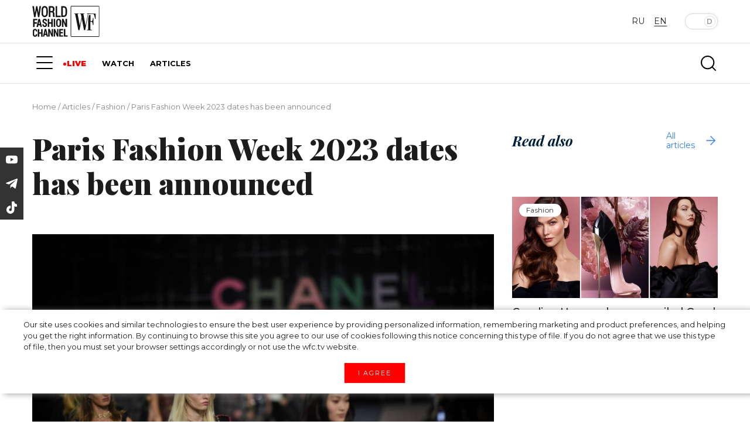

--- FILE ---
content_type: application/javascript
request_url: https://wfc.tv/assets/js/wfc_embed.js
body_size: 333
content:
$(document).ready((function(){console.log("test - embed JS is included");var e=$(".jsWfcaGallery");e.length&&e.each((function(e,n){var l=$(n);elLength=l.find(" > div").length,console.log("Длина карусели: "+elLength),elLength>3&&l.owlCarousel({loop:!0,center:!1,margin:30,responsiveClass:!0,navText:["",""],responsive:{0:{items:1,nav:!0},475:{items:2,nav:!0},767:{items:3,nav:!0}}}).addClass("owl-carousel")}))}));